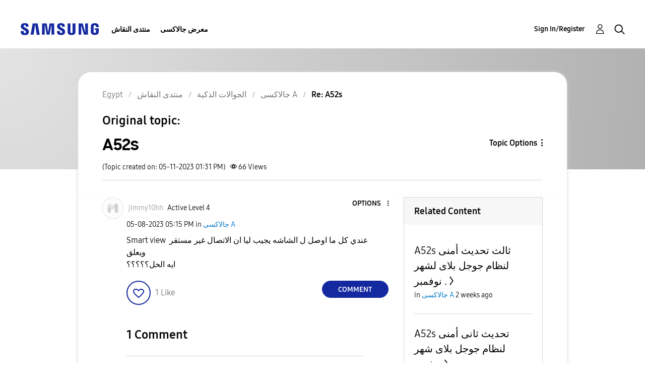

--- FILE ---
content_type: text/html; charset=UTF-8
request_url: https://r2.community.samsung.com/t5/%D8%AC%D8%A7%D9%84%D8%A7%D9%83%D8%B3%D9%89-A/A52s/m-p/13845076/highlight/true
body_size: 1928
content:
<!DOCTYPE html>
<html lang="en">
<head>
    <meta charset="utf-8">
    <meta name="viewport" content="width=device-width, initial-scale=1">
    <title></title>
    <style>
        body {
            font-family: "Arial";
        }
    </style>
    <script type="text/javascript">
    window.awsWafCookieDomainList = ['vggiy29687.lithium.com','r2.community.samsung.com'];
    window.gokuProps = {
"key":"AQIDAHjcYu/GjX+QlghicBgQ/7bFaQZ+m5FKCMDnO+vTbNg96AHf0QDR8N4FZ0BkUn8kcucXAAAAfjB8BgkqhkiG9w0BBwagbzBtAgEAMGgGCSqGSIb3DQEHATAeBglghkgBZQMEAS4wEQQMuq52ahLIzXS391ltAgEQgDujRkBXrrIUjgs1lAsFcu/9kgpI/IuavohSG7yE1BYsDzpFl4iqc4edkSwfTozI/iGO7lnWq3QC9N4X1w==",
          "iv":"D549WAFXpgAAAIB0",
          "context":"VhfGNCIMCI39COEZ7DOhua5hliR//ko0k5E3hQ7OuIBC05sABbs7okrepUv0CgnBAW7+/toIluPdyoUXUR9djaDCCOWSDw5699AlU1iS+H8ucv8bAqCxtFr63Yy5Fhc0o4ZqagkGgQSnODuPLt9v88oAuaNIaHwVcMjDv+nAXWcIksLyM/e6VFf22llMdi94GiO2NHU9IRUMZGFiocdHKiP0UyNoZO8QFwYMcN5s5Uz5RPCGU+/Ru6arE3Afsvi4g84NKenByx2unVnJUByxJWCfcCXdy0X/B1FIeEJGwBNBhqkIVvQKlw+xwOVusv7W4IFFIT5rza9S7zBi9OsjgIIZEovGqoA/Vk7sONH0MK1mDBBuKW7o9Ealr/e4bfIO+djUYbl9lJr7XZaUXQTpmQ/kXy38/E7Yb012"
};
    </script>
    <script src="https://bc0439715fa6.967eb88d.us-east-2.token.awswaf.com/bc0439715fa6/e566d069acb5/9c5f3411fe12/challenge.js"></script>
</head>
<body>
    <div id="challenge-container"></div>
    <script type="text/javascript">
        AwsWafIntegration.saveReferrer();
        AwsWafIntegration.checkForceRefresh().then((forceRefresh) => {
            if (forceRefresh) {
                AwsWafIntegration.forceRefreshToken().then(() => {
                    window.location.reload(true);
                });
            } else {
                AwsWafIntegration.getToken().then(() => {
                    window.location.reload(true);
                });
            }
        });
    </script>
    <noscript>
        <h1>JavaScript is disabled</h1>
        In order to continue, we need to verify that you're not a robot.
        This requires JavaScript. Enable JavaScript and then reload the page.
    </noscript>
</body>
</html>